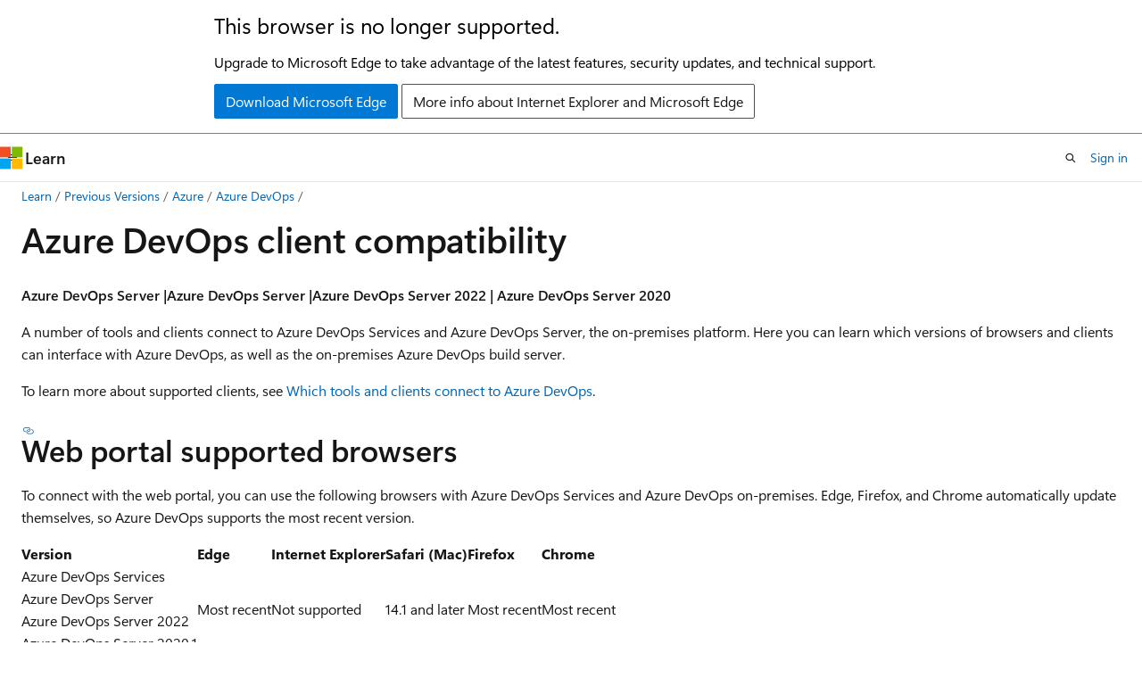

--- FILE ---
content_type: text/html
request_url: https://learn.microsoft.com/en-us/previous-versions/azure/devops/server/compatibility?view=azure-devops-2020
body_size: 45162
content:
 <!DOCTYPE html>
		<html
			class="layout layout-holy-grail   show-table-of-contents conceptual show-breadcrumb default-focus"
			lang="en-us"
			dir="ltr"
			data-authenticated="false"
			data-auth-status-determined="false"
			data-target="docs"
			x-ms-format-detection="none"
		>
			
		<head>
			<title>Client version compatibility - Azure DevOps | Microsoft Learn</title>
			<meta charset="utf-8" />
			<meta name="viewport" content="width=device-width, initial-scale=1.0" />
			<meta name="color-scheme" content="light dark" />

			<meta name="description" content="Describes compatibility between Azure DevOps servers and client versions, browsers, and build agents and controllers" />
			<link rel="canonical" href="https://learn.microsoft.com/en-us/previous-versions/azure/devops/server/compatibility?view=azure-devops-2020" /> 

			<!-- Non-customizable open graph and sharing-related metadata -->
			<meta name="twitter:card" content="summary_large_image" />
			<meta name="twitter:site" content="@MicrosoftLearn" />
			<meta property="og:type" content="website" />
			<meta property="og:image:alt" content="Microsoft Learn" />
			<meta property="og:image" content="https://learn.microsoft.com/en-us/media/open-graph-image.png" />
			<!-- Page specific open graph and sharing-related metadata -->
			<meta property="og:title" content="Client version compatibility - Azure DevOps" />
			<meta property="og:url" content="https://learn.microsoft.com/en-us/previous-versions/azure/devops/server/compatibility?view=azure-devops-2020" />
			<meta property="og:description" content="Describes compatibility between Azure DevOps servers and client versions, browsers, and build agents and controllers" />
			<meta name="platform_id" content="b87fb815-ca00-439a-6e77-29c2a2fd491f" /> <meta name="scope" content="Azure DevOps Services" />
			<meta name="locale" content="en-us" />
			 <meta name="adobe-target" content="true" /> 
			<meta name="uhfHeaderId" content="MSDocsHeader-Archive" />

			<meta name="page_type" content="conceptual" />

			<!--page specific meta tags-->
			

			<!-- custom meta tags -->
			
		<meta name="breadcrumb_path" content="/previous-versions/azure/devops/breadcrumb/azure-devops-archive/toc.json" />
	
		<meta name="current_version_url" content="/azure/devops/?view=azure-devops" />
	
		<meta name="ms.manager" content="mijacobs" />
	
		<meta name="author" content="aaronhallberg" />
	
		<meta name="ms.author" content="aaronha" />
	
		<meta name="ms.date" content="2025-09-23T00:00:00Z" />
	
		<meta name="ms.prod" content="devops" />
	
		<meta name="ms.version" content="ALM" />
	
		<meta name="MSHAttr.msprod" content="ms.prod:ALM" />
	
		<meta name="ms.prodfamily" content="ALM" />
	
		<meta name="docs_archive" content="tool" />
	
		<meta name="is_archived" content="true" />
	
		<meta name="ROBOTS" content="NOINDEX,NOFOLLOW" />
	
		<meta name="feedback_system" content="None" />
	
		<meta name="is_retired" content="false" />
	
		<meta name="archive_url" content="https://docs.microsoft.com/en-us/previous-versions/azure/devops/all/" />
	
		<meta name="ms.topic" content="article" />
	
		<meta name="ms.service" content="azure-devops" />
	
		<meta name="replace_monikers" content="azure-devops-2020" />
	
		<meta name="tilde_path" content="azure-devops-2020" />
	
		<meta name="ms.custom" content="engagement-fy23" />
	
		<meta name="monikerRange" content="&lt;= azure-devops" />
	
		<meta name="document_id" content="fe1d4eff-cbb2-ac84-a9bc-60227d31df8c" />
	
		<meta name="document_version_independent_id" content="13b53095-34b2-7864-68bb-b2f6a78d323f" />
	
		<meta name="updated_at" content="2025-12-20T00:58:00Z" />
	
		<meta name="original_content_git_url" content="https://github.com/MicrosoftDocs/azure-devops-docs-archive-pr/blob/live/docs/azure-devops-2020/server/compatibility.md" />
	
		<meta name="gitcommit" content="https://github.com/MicrosoftDocs/azure-devops-docs-archive-pr/blob/d493a06ed81dd06d490c6ff5d49daa1e7ba8237b/docs/azure-devops-2020/server/compatibility.md" />
	
		<meta name="git_commit_id" content="d493a06ed81dd06d490c6ff5d49daa1e7ba8237b" />
	
		<meta name="monikers" content="azure-devops-2020" />
	
		<meta name="default_moniker" content="azure-devops-2020" />
	
		<meta name="site_name" content="Docs" />
	
		<meta name="depot_name" content="Azure.azure-devops-archive" />
	
		<meta name="schema" content="Conceptual" />
	
		<meta name="toc_rel" content="toc.json" />
	
		<meta name="feedback_product_url" content="" />
	
		<meta name="feedback_help_link_type" content="" />
	
		<meta name="feedback_help_link_url" content="" />
	
		<meta name="word_count" content="951" />
	
		<meta name="config_moniker_range" content="azure-devops-2020" />
	
		<meta name="asset_id" content="server/compatibility" />
	
		<meta name="moniker_range_name" content="802b827b55465415a04698a58ce3f6c0" />
	
		<meta name="item_type" content="Content" />
	
		<meta name="source_path" content="docs/azure-devops-2020/server/compatibility.md" />
	
		<meta name="previous_tlsh_hash" content="DE21F0C1320FDB40E5537A23A3D21D80A9E1C95CA871F9FE893F6B77A29A5C1047FEBB47CB2A042855BC938222C1F111BC81FB34427567A19B917A4C625E96D3225FF3F660" />
	
		<meta name="github_feedback_content_git_url" content="https://github.com/MicrosoftDocs/azure-devops-docs-archive-pr/blob/live/docs/azure-devops-2020/server/compatibility.md" />
	 

			<!-- assets and js globals -->
			
			<link rel="stylesheet" href="/static/assets/0.4.03312.7442-df38ac9c/styles/site-ltr.css" />
			
			<link rel="preconnect" href="//mscom.demdex.net" crossorigin />
						<link rel="dns-prefetch" href="//target.microsoft.com" />
						<link rel="dns-prefetch" href="//microsoftmscompoc.tt.omtrdc.net" />
						<link
							rel="preload"
							as="script"
							href="/static/third-party/adobe-target/at-js/2.9.0/at.js"
							integrity="sha384-l4AKhsU8cUWSht4SaJU5JWcHEWh1m4UTqL08s6b/hqBLAeIDxTNl+AMSxTLx6YMI"
							crossorigin="anonymous"
							id="adobe-target-script"
							type="application/javascript"
						/>
			<script src="https://wcpstatic.microsoft.com/mscc/lib/v2/wcp-consent.js"></script>
			<script src="https://js.monitor.azure.com/scripts/c/ms.jsll-4.min.js"></script>
			<script src="/_themes/docs.theme/master/en-us/_themes/global/deprecation.js"></script>

			<!-- msdocs global object -->
			<script id="msdocs-script">
		var msDocs = {
  "environment": {
    "accessLevel": "online",
    "azurePortalHostname": "portal.azure.com",
    "reviewFeatures": false,
    "supportLevel": "production",
    "systemContent": true,
    "siteName": "learn",
    "legacyHosting": false
  },
  "data": {
    "contentLocale": "en-us",
    "contentDir": "ltr",
    "userLocale": "en-us",
    "userDir": "ltr",
    "pageTemplate": "Conceptual",
    "brand": "",
    "context": {},
    "standardFeedback": false,
    "showFeedbackReport": false,
    "feedbackHelpLinkType": "",
    "feedbackHelpLinkUrl": "",
    "feedbackSystem": "None",
    "feedbackGitHubRepo": "",
    "feedbackProductUrl": "",
    "extendBreadcrumb": false,
    "isEditDisplayable": false,
    "isPrivateUnauthorized": false,
    "hideViewSource": false,
    "isPermissioned": false,
    "hasRecommendations": false,
    "contributors": [
      {
        "name": "aaronhallberg",
        "url": "https://github.com/aaronhallberg"
      },
      {
        "name": "huypub",
        "url": "https://github.com/huypub"
      }
    ]
  },
  "functions": {}
};;
	</script>

			<!-- base scripts, msdocs global should be before this -->
			<script src="/static/assets/0.4.03312.7442-df38ac9c/scripts/en-us/index-docs.js"></script>
			

			<!-- json-ld -->
			
		</head>
	
			<body
				id="body"
				data-bi-name="body"
				class="layout-body "
				lang="en-us"
				dir="ltr"
			>
				<header class="layout-body-header">
		<div class="header-holder has-default-focus">
			
		<a
			href="#main"
			
			style="z-index: 1070"
			class="outline-color-text visually-hidden-until-focused position-fixed inner-focus focus-visible top-0 left-0 right-0 padding-xs text-align-center background-color-body"
			
		>
			Skip to main content
		</a>
	
		<a
			href="#"
			data-skip-to-ask-learn
			style="z-index: 1070"
			class="outline-color-text visually-hidden-until-focused position-fixed inner-focus focus-visible top-0 left-0 right-0 padding-xs text-align-center background-color-body"
			hidden
		>
			Skip to Ask Learn chat experience
		</a>
	

			<div hidden id="cookie-consent-holder" data-test-id="cookie-consent-container"></div>
			<!-- Unsupported browser warning -->
			<div
				id="unsupported-browser"
				style="background-color: white; color: black; padding: 16px; border-bottom: 1px solid grey;"
				hidden
			>
				<div style="max-width: 800px; margin: 0 auto;">
					<p style="font-size: 24px">This browser is no longer supported.</p>
					<p style="font-size: 16px; margin-top: 16px;">
						Upgrade to Microsoft Edge to take advantage of the latest features, security updates, and technical support.
					</p>
					<div style="margin-top: 12px;">
						<a
							href="https://go.microsoft.com/fwlink/p/?LinkID=2092881 "
							style="background-color: #0078d4; border: 1px solid #0078d4; color: white; padding: 6px 12px; border-radius: 2px; display: inline-block;"
						>
							Download Microsoft Edge
						</a>
						<a
							href="https://learn.microsoft.com/en-us/lifecycle/faq/internet-explorer-microsoft-edge"
							style="background-color: white; padding: 6px 12px; border: 1px solid #505050; color: #171717; border-radius: 2px; display: inline-block;"
						>
							More info about Internet Explorer and Microsoft Edge
						</a>
					</div>
				</div>
			</div>
			<!-- site header -->
			<header
				id="ms--site-header"
				data-test-id="site-header-wrapper"
				role="banner"
				itemscope="itemscope"
				itemtype="http://schema.org/Organization"
			>
				<div
					id="ms--mobile-nav"
					class="site-header display-none-tablet padding-inline-none gap-none"
					data-bi-name="mobile-header"
					data-test-id="mobile-header"
				></div>
				<div
					id="ms--primary-nav"
					class="site-header display-none display-flex-tablet"
					data-bi-name="L1-header"
					data-test-id="primary-header"
				></div>
				<div
					id="ms--secondary-nav"
					class="site-header display-none display-flex-tablet"
					data-bi-name="L2-header"
					data-test-id="secondary-header"
					
				></div>
			</header>
			
		<!-- banner -->
		<div data-banner>
			<div id="disclaimer-holder"></div>
			
		</div>
		<!-- banner end -->
	
		</div>
	</header>
				 <section
					id="layout-body-menu"
					class="layout-body-menu display-flex"
					data-bi-name="menu"
			  >
					
		<div
			id="left-container"
			class="left-container display-none display-block-tablet padding-inline-sm padding-bottom-sm width-full"
			data-toc-container="true"
		>
			<!-- Regular TOC content (default) -->
			<div id="ms--toc-content" class="height-full">
				<nav
					id="affixed-left-container"
					class="margin-top-sm-tablet position-sticky display-flex flex-direction-column"
					aria-label="Primary"
					data-bi-name="left-toc"
					role="navigation"
				></nav>
			</div>
			<!-- Collapsible TOC content (hidden by default) -->
			<div id="ms--toc-content-collapsible" class="height-full" hidden>
				<nav
					id="affixed-left-container"
					class="margin-top-sm-tablet position-sticky display-flex flex-direction-column"
					aria-label="Primary"
					data-bi-name="left-toc"
					role="navigation"
				>
					<div
						id="ms--collapsible-toc-header"
						class="display-flex justify-content-flex-end margin-bottom-xxs"
					>
						<button
							type="button"
							class="button button-clear inner-focus"
							data-collapsible-toc-toggle
							aria-expanded="true"
							aria-controls="ms--collapsible-toc-content"
							aria-label="Table of contents"
						>
							<span class="icon font-size-h4" aria-hidden="true">
								<span class="docon docon-panel-left-contract"></span>
							</span>
						</button>
					</div>
				</nav>
			</div>
		</div>
	
			  </section>

				<main
					id="main"
					role="main"
					class="layout-body-main "
					data-bi-name="content"
					lang="en-us"
					dir="ltr"
				>
					
			<div
		id="ms--content-header"
		class="content-header default-focus border-bottom-none"
		data-bi-name="content-header"
	>
		<div class="content-header-controls margin-xxs margin-inline-sm-tablet">
			<button
				type="button"
				class="contents-button button button-sm margin-right-xxs"
				data-bi-name="contents-expand"
				aria-haspopup="true"
				data-contents-button
			>
				<span class="icon" aria-hidden="true"><span class="docon docon-menu"></span></span>
				<span class="contents-expand-title"> Table of contents </span>
			</button>
			<button
				type="button"
				class="ap-collapse-behavior ap-expanded button button-sm"
				data-bi-name="ap-collapse"
				aria-controls="action-panel"
			>
				<span class="icon" aria-hidden="true"><span class="docon docon-exit-mode"></span></span>
				<span>Exit editor mode</span>
			</button>
		</div>
	</div>
			<div data-main-column class="padding-sm padding-top-none padding-top-sm-tablet">
				<div>
					
		<div id="article-header" class="background-color-body margin-bottom-xs display-none-print">
			<div class="display-flex align-items-center justify-content-space-between">
				
		<details
			id="article-header-breadcrumbs-overflow-popover"
			class="popover"
			data-for="article-header-breadcrumbs"
		>
			<summary
				class="button button-clear button-primary button-sm inner-focus"
				aria-label="All breadcrumbs"
			>
				<span class="icon">
					<span class="docon docon-more"></span>
				</span>
			</summary>
			<div id="article-header-breadcrumbs-overflow" class="popover-content padding-none"></div>
		</details>

		<bread-crumbs
			id="article-header-breadcrumbs"
			role="group"
			aria-label="Breadcrumbs"
			data-test-id="article-header-breadcrumbs"
			class="overflow-hidden flex-grow-1 margin-right-sm margin-right-md-tablet margin-right-lg-desktop margin-left-negative-xxs padding-left-xxs"
		></bread-crumbs>
	 
		<div
			id="article-header-page-actions"
			class="opacity-none margin-left-auto display-flex flex-wrap-no-wrap align-items-stretch"
		>
			
		<button
			class="button button-sm border-none inner-focus display-none-tablet flex-shrink-0 "
			data-bi-name="ask-learn-assistant-entry"
			data-test-id="ask-learn-assistant-modal-entry-mobile"
			data-ask-learn-modal-entry
			
			type="button"
			style="min-width: max-content;"
			aria-expanded="false"
			aria-label="Ask Learn"
			hidden
		>
			<span class="icon font-size-lg" aria-hidden="true">
				<span class="docon docon-chat-sparkle-fill gradient-ask-learn-logo"></span>
			</span>
		</button>
		<button
			class="button button-sm display-none display-inline-flex-tablet display-none-desktop flex-shrink-0 margin-right-xxs border-color-ask-learn "
			data-bi-name="ask-learn-assistant-entry"
			
			data-test-id="ask-learn-assistant-modal-entry-tablet"
			data-ask-learn-modal-entry
			type="button"
			style="min-width: max-content;"
			aria-expanded="false"
			hidden
		>
			<span class="icon font-size-lg" aria-hidden="true">
				<span class="docon docon-chat-sparkle-fill gradient-ask-learn-logo"></span>
			</span>
			<span>Ask Learn</span>
		</button>
		<button
			class="button button-sm display-none flex-shrink-0 display-inline-flex-desktop margin-right-xxs border-color-ask-learn "
			data-bi-name="ask-learn-assistant-entry"
			
			data-test-id="ask-learn-assistant-flyout-entry"
			data-ask-learn-flyout-entry
			data-flyout-button="toggle"
			type="button"
			style="min-width: max-content;"
			aria-expanded="false"
			aria-controls="ask-learn-flyout"
			hidden
		>
			<span class="icon font-size-lg" aria-hidden="true">
				<span class="docon docon-chat-sparkle-fill gradient-ask-learn-logo"></span>
			</span>
			<span>Ask Learn</span>
		</button>
	 
		<button
			type="button"
			id="ms--focus-mode-button"
			data-focus-mode
			data-bi-name="focus-mode-entry"
			class="button button-sm flex-shrink-0 margin-right-xxs display-none display-inline-flex-desktop"
		>
			<span class="icon font-size-lg" aria-hidden="true">
				<span class="docon docon-glasses"></span>
			</span>
			<span>Focus mode</span>
		</button>
	 

			<details class="popover popover-right" id="article-header-page-actions-overflow">
				<summary
					class="justify-content-flex-start button button-clear button-sm button-primary inner-focus"
					aria-label="More actions"
					title="More actions"
				>
					<span class="icon" aria-hidden="true">
						<span class="docon docon-more-vertical"></span>
					</span>
				</summary>
				<div class="popover-content">
					
		<button
			data-page-action-item="overflow-mobile"
			type="button"
			class="button-block button-sm inner-focus button button-clear display-none-tablet justify-content-flex-start text-align-left"
			data-bi-name="contents-expand"
			data-contents-button
			data-popover-close
		>
			<span class="icon">
				<span class="docon docon-editor-list-bullet" aria-hidden="true"></span>
			</span>
			<span class="contents-expand-title">Table of contents</span>
		</button>
	 
		<a
			id="lang-link-overflow"
			class="button-sm inner-focus button button-clear button-block justify-content-flex-start text-align-left"
			data-bi-name="language-toggle"
			data-page-action-item="overflow-all"
			data-check-hidden="true"
			data-read-in-link
			href="#"
			hidden
		>
			<span class="icon" aria-hidden="true" data-read-in-link-icon>
				<span class="docon docon-locale-globe"></span>
			</span>
			<span data-read-in-link-text>Read in English</span>
		</a>
	 
		<button
			type="button"
			class="collection button button-clear button-sm button-block justify-content-flex-start text-align-left inner-focus"
			data-list-type="collection"
			data-bi-name="collection"
			data-page-action-item="overflow-all"
			data-check-hidden="true"
			data-popover-close
		>
			<span class="icon" aria-hidden="true">
				<span class="docon docon-circle-addition"></span>
			</span>
			<span class="collection-status">Add</span>
		</button>
	
					
		<button
			type="button"
			class="collection button button-block button-clear button-sm justify-content-flex-start text-align-left inner-focus"
			data-list-type="plan"
			data-bi-name="plan"
			data-page-action-item="overflow-all"
			data-check-hidden="true"
			data-popover-close
			hidden
		>
			<span class="icon" aria-hidden="true">
				<span class="docon docon-circle-addition"></span>
			</span>
			<span class="plan-status">Add to plan</span>
		</button>
	  
					
		<hr class="margin-block-xxs" />
		<h4 class="font-size-sm padding-left-xxs">Share via</h4>
		
					<a
						class="button button-clear button-sm inner-focus button-block justify-content-flex-start text-align-left text-decoration-none share-facebook"
						data-bi-name="facebook"
						data-page-action-item="overflow-all"
						href="#"
					>
						<span class="icon color-primary" aria-hidden="true">
							<span class="docon docon-facebook-share"></span>
						</span>
						<span>Facebook</span>
					</a>

					<a
						href="#"
						class="button button-clear button-sm inner-focus button-block justify-content-flex-start text-align-left text-decoration-none share-twitter"
						data-bi-name="twitter"
						data-page-action-item="overflow-all"
					>
						<span class="icon color-text" aria-hidden="true">
							<span class="docon docon-xlogo-share"></span>
						</span>
						<span>x.com</span>
					</a>

					<a
						href="#"
						class="button button-clear button-sm inner-focus button-block justify-content-flex-start text-align-left text-decoration-none share-linkedin"
						data-bi-name="linkedin"
						data-page-action-item="overflow-all"
					>
						<span class="icon color-primary" aria-hidden="true">
							<span class="docon docon-linked-in-logo"></span>
						</span>
						<span>LinkedIn</span>
					</a>
					<a
						href="#"
						class="button button-clear button-sm inner-focus button-block justify-content-flex-start text-align-left text-decoration-none share-email"
						data-bi-name="email"
						data-page-action-item="overflow-all"
					>
						<span class="icon color-primary" aria-hidden="true">
							<span class="docon docon-mail-message"></span>
						</span>
						<span>Email</span>
					</a>
			  
	 
		<hr class="margin-block-xxs" />
		<button
			class="button button-block button-clear button-sm justify-content-flex-start text-align-left inner-focus"
			type="button"
			data-bi-name="print"
			data-page-action-item="overflow-all"
			data-popover-close
			data-print-page
			data-check-hidden="true"
		>
			<span class="icon color-primary" aria-hidden="true">
				<span class="docon docon-print"></span>
			</span>
			<span>Print</span>
		</button>
	
				</div>
			</details>
		</div>
	
			</div>
		</div>
	  
		<!-- privateUnauthorizedTemplate is hidden by default -->
		<div unauthorized-private-section data-bi-name="permission-content-unauthorized-private" hidden>
			<hr class="hr margin-top-xs margin-bottom-sm" />
			<div class="notification notification-info">
				<div class="notification-content">
					<p class="margin-top-none notification-title">
						<span class="icon">
							<span class="docon docon-exclamation-circle-solid" aria-hidden="true"></span>
						</span>
						<span>Note</span>
					</p>
					<p class="margin-top-none authentication-determined not-authenticated">
						Access to this page requires authorization. You can try <a class="docs-sign-in" href="#" data-bi-name="permission-content-sign-in">signing in</a> or <a  class="docs-change-directory" data-bi-name="permisson-content-change-directory">changing directories</a>.
					</p>
					<p class="margin-top-none authentication-determined authenticated">
						Access to this page requires authorization. You can try <a class="docs-change-directory" data-bi-name="permisson-content-change-directory">changing directories</a>.
					</p>
				</div>
			</div>
		</div>
	
					<div class="content"><h1 id="azure-devops-client-compatibility">Azure DevOps client compatibility</h1></div>
					
		<div
			id="article-metadata"
			data-bi-name="article-metadata"
			data-test-id="article-metadata"
			class="page-metadata-container display-flex gap-xxs justify-content-space-between align-items-center flex-wrap-wrap"
		>
			 
				<div
					id="user-feedback"
					class="margin-block-xxs display-none display-none-print"
					hidden
					data-hide-on-archived
				>
					
		<button
			id="user-feedback-button"
			data-test-id="conceptual-feedback-button"
			class="button button-sm button-clear button-primary display-none"
			type="button"
			data-bi-name="user-feedback-button"
			data-user-feedback-button
			hidden
		>
			<span class="icon" aria-hidden="true">
				<span class="docon docon-like"></span>
			</span>
			<span>Feedback</span>
		</button>
	
				</div>
		  
		</div>
	 
		<div data-id="ai-summary" hidden>
			<div id="ms--ai-summary-cta" class="margin-top-xs display-flex align-items-center">
				<span class="icon" aria-hidden="true">
					<span class="docon docon-sparkle-fill gradient-text-vivid"></span>
				</span>
				<button
					id="ms--ai-summary"
					type="button"
					class="tag tag-sm tag-suggestion margin-left-xxs"
					data-test-id="ai-summary-cta"
					data-bi-name="ai-summary-cta"
					data-an="ai-summary"
				>
					<span class="ai-summary-cta-text">
						Summarize this article for me
					</span>
				</button>
			</div>
			<!-- Slot where the client will render the summary card after the user clicks the CTA -->
			<div id="ms--ai-summary-header" class="margin-top-xs"></div>
		</div>
	 
		<nav
			id="center-doc-outline"
			class="doc-outline is-hidden-desktop display-none-print margin-bottom-sm"
			data-bi-name="intopic toc"
			aria-label="In this article"
		>
			<h2 id="ms--in-this-article" class="title is-6 margin-block-xs">
				In this article
			</h2>
		</nav>
	
					<div class="content"><p><strong>Azure DevOps Server |Azure DevOps Server |Azure DevOps Server 2022 | Azure DevOps Server 2020</strong></p>
<p>A number of tools and clients connect to Azure DevOps Services and Azure DevOps Server, the on-premises platform. Here you can learn which versions of browsers and clients can interface with Azure DevOps, as well as the on-premises Azure DevOps build server.</p>
<p>To learn more about supported clients, see <a href="/en-us/azure/devops/user-guide/tools" data-linktype="absolute-path">Which tools and clients connect to Azure DevOps</a>.</p>
<p><a name="supported-browsers"></a></p>
<h2 id="web-portal-supported-browsers">Web portal supported browsers</h2>
<p>To connect with the web portal, you can use the following browsers with Azure DevOps Services and Azure DevOps on-premises. Edge, Firefox, and Chrome automatically update themselves,
so Azure DevOps supports the most recent version.</p>
<div class="mx-tdCol2BreakAll">
<table>
<thead>
<tr>
<th>Version</th>
<th>Edge</th>
<th>Internet Explorer</th>
<th>Safari (Mac)</th>
<th>Firefox</th>
<th>Chrome</th>
</tr>
</thead>
<tbody>
<tr>
<td>Azure DevOps Services<br>Azure DevOps Server<br>Azure DevOps Server 2022<br>Azure DevOps Server 2020.1</td>
<td>Most recent</td>
<td>Not supported</td>
<td>14.1 and later</td>
<td>Most recent</td>
<td>Most recent</td>
</tr>
<tr>
<td>Azure DevOps Server 2020</td>
<td>Most recent</td>
<td>11 and later</td>
<td>14.1 and later</td>
<td>Most recent</td>
<td>Most recent</td>
</tr>
<tr>
<td>Azure DevOps Server 2019<br>TFS 2018<br>TFS 2017</td>
<td>Most recent</td>
<td>11 and later</td>
<td>14.1 and later</td>
<td>Most recent</td>
<td>Most recent</td>
</tr>
</tbody>
</table>
</div>
<p><a name="client-compatibility"></a></p>
<h2 id="visual-studio-and-team-explorer">Visual Studio and Team Explorer</h2>
<p>There are three levels of client support for different versions of Visual Studio and Team Explorer.
Only the latest version has full compatibility with the latest Azure DevOps on-premises server because it's the only client:</p>
<ul>
<li>That includes components that can interface with new features for that release.</li>
<li>You can use to run certain administrative tasks such as creating new projects.</li>
</ul>
<p>Previous versions have varying levels of support based on how old they are.</p>
<p>The following table describes the level of support that's guaranteed with each client version. Additional functionality other than what's listed here might continue to work if you use older clients. It often does work, but it's outside the scope of what's officially tested and supported.</p>
<table>
<thead>
<tr>
<th>Visual Studio/Team Explorer</th>
<th>Azure DevOps Services<br>Azure DevOps Server<br>Azure DevOps Server 2022, 2020, and 2019<br>TFS 2018</th>
</tr>
</thead>
<tbody>
<tr>
<td>Visual Studio 2022/Team Explorer 2022</td>
<td>Full support</td>
</tr>
<tr>
<td>Visual Studio 2019/Team Explorer 2019</td>
<td>Full support</td>
</tr>
<tr>
<td>Visual Studio 2017/Team Explorer 2017</td>
<td>Full support</td>
</tr>
<tr>
<td>Visual Studio 2015/Team Explorer 2015</td>
<td>High level of support</td>
</tr>
</tbody>
</table>
<h4 id="full-featured-support">Full-featured support</h4>
<p>Any Azure DevOps functionality exposed in the UI of Visual Studio and Team Explorer should work. We guarantee full feature support between client and server of the same version.</p>
<div class="NOTE">
<p>Note</p>
<p>If you use the latest version of Visual Studio but plan to continue to use the most recent previous version of Azure DevOps Server, either temporarily or permanently, you can expect a high level of compatibility.
All non-administrative scenarios are supported.</p>
</div>
<h3 id="high-level-of-support">High level of support</h3>
<p>If you're on Azure DevOps Server 2019 and you run the most recent previous version of Visual Studio or Team Explorer, for example, Visual Studio 2019, you can expect support from Visual Studio for most features.
You might need to install the latest update. After installation, mainline scenarios for all non-administrative tasks are supported.</p>
<p>This support is for features that developers and testers need to continue their daily work. These features are used to queue builds, run queries, view documents, and get, edit, and check in files. Program managers also should be able to continue to use most features relevant to them. They might need to rely on web access for some scenarios. These scenarios occur when they manage areas and iterations and write new queries.</p>
<p>If you use newer versions of Visual Studio against older versions of Team Foundation Server, you can similarly expect most features to be supported.</p>
<p>Older process templates that were in use with the previous version of Team Foundation Server should continue to be compatible with the new server.</p>
<h3 id="general-support">General support</h3>
<p>If a client is two versions older than your server, you can expect general support after you install a compatibility GDR. This support is similar to the high level of support you see when Visual Studio is one release older than Azure DevOps Server. The experience for some non-mainline scenarios might be degraded but not entirely blocked. Non-admins should be able to continue unimpeded in their daily work. Older process templates should remain compatible with the new server.</p>
<!--- 
## Team Explorer Everywhere

New versions of Team Explorer Everywhere are released through [GitHub](https://github.com/Microsoft/team-explorer-everywhere)
and the [Eclipse Marketplace](https://marketplace.eclipse.org/content/team-explorer-everywhere).
To maximize compatibility with the latest version of Azure DevOps Server or TFS, use the latest version of Team Explorer Everywhere.
If you need support for an older version of Eclipse, Java, or an operating system,
use an older version of Team Explorer Everywhere that encompasses the range you need.
Multiple versions of Team Explorer Everywhere also can be installed side by side if you run multiple versions of Eclipse.

> [!div class="mx-tdCol2BreakAll"]
> |Team Explorer Everywhere           | Eclipse version | Azure DevOps Services<br/> Azure DevOps Server 2022<br/>Azure DevOps Server 2020 and 2019<br/>TFS 2012 - TFS 2018 | TFS 2010                    | TFS 2008                | TFS 2005|
> |-----------------------------------|-----------------|-----------------------------|-----------------------------|-----------------------------|-----------------------------|
> |Team Explorer Everywhere 14.114.0+ | Eclipse 4.2-4.7 | :::image type="icon" source="media/check.png"::: | :::image type="icon" source="media/x.png":::         | :::image type="icon" source="media/x.png":::         | :::image type="icon" source="media/x.png":::|
> |Team Explorer Everywhere 2015      | Eclipse 3.5-4.3 | :::image type="icon" source="media/check.png"::: | :::image type="icon" source="media/check.png"::: | :::image type="icon" source="media/x.png":::         | :::image type="icon" source="media/x.png":::|
> |Team Explorer Everywhere 2013      | Eclipse 3.5-4.3 | :::image type="icon" source="media/check.png"::: | :::image type="icon" source="media/check.png"::: | :::image type="icon" source="media/x.png":::         | :::image type="icon" source="media/x.png":::|
> |Team Explorer Everywhere 2012      | Eclipse 3.4-4.3 | :::image type="icon" source="media/check.png"::: | :::image type="icon" source="media/check.png"::: | :::image type="icon" source="media/check.png"::: | :::image type="icon" source="media/check.png":::|
> |Team Explorer Everywhere 2010 SP1  | Eclipse 3.2-3.6 | :::image type="icon" source="media/check.png"::: | :::image type="icon" source="media/check.png"::: | :::image type="icon" source="media/check.png"::: | :::image type="icon" source="media/check.png":::|
> |Team Explorer Everywhere 2010      | Eclipse 3.0-3.5 | :::image type="icon" source="media/check.png"::: | :::image type="icon" source="media/check.png"::: | :::image type="icon" source="media/check.png"::: | :::image type="icon" source="media/check.png":::|

--> 
<h2 id="azure-devops-office-integration">Azure DevOps Office integration</h2>
<p>Office integration with Azure DevOps supports <a href="/en-us/azure/devops/work/backlogs/office/bulk-add-modify-work-items-excel" data-linktype="absolute-path">Excel</a>.</p>
<div class="IMPORTANT">
<p>Important</p>
<p>Starting with Azure DevOps Server 2019 and Visual Studio 2019, the Azure DevOps Office Integration plug-in has deprecated support for Microsoft Project and Microsoft PowerPoint with Storyboarding. Project integration and the <strong>TFSFieldMapping</strong> command are not supported for Azure DevOps Server 2019 and later versions, nor for Azure DevOps Services. The plug-in continues to support Microsoft Excel.</p>
</div>
<div class="mx-tdCol2BreakAll">
<table>
<thead>
<tr>
<th>Azure DevOps version</th>
<th>Supported Office versions</th>
</tr>
</thead>
<tbody>
<tr>
<td>Azure DevOps Services<br>Azure DevOps Server<br>Azure DevOps Server 2022<br>Azure DevOps Server 2020<br>Azure DevOps Server 2019<br>TFS 2018</td>
<td>Microsoft 365<br>Office 2016<br>Office 2013<br>Office 2010</td>
</tr>
</tbody>
</table>
</div>
<h2 id="tfs-build-agents-and-controllers">TFS Build agents and controllers</h2>
<p>A new <a href="/en-us/azure/devops/pipelines/overview" data-linktype="absolute-path">scriptable build system</a> is web based and cross-platform.</p>
<!--- QUESTION: TFS Build compatibility - Update required? see Feedback comments about supported build controllers and agents   --> 
<div class="mx-tdCol2BreakAll">
<table>
<thead>
<tr>
<th>Version</th>
<th>Supported TFS Build versions</th>
</tr>
</thead>
<tbody>
<tr>
<td>Azure DevOps Server</td>
<td>TFS 2018 build agent<br>TFS 2017 build agent<br>TFS 2015 XAML controller<br>TFS 2013 XAML controller<br></td>
</tr>
<tr>
<td>Azure DevOps Server 2022</td>
<td>TFS 2018 build agent<br>TFS 2017 build agent<br>TFS 2015 XAML controller<br>TFS 2013 XAML controller<br></td>
</tr>
<tr>
<td>Azure DevOps Server 2020</td>
<td>TFS 2018 build agent<br>TFS 2017 build agent<br>TFS 2015 XAML controller<br>TFS 2013 XAML controller</td>
</tr>
<tr>
<td>Azure DevOps Server 2019</td>
<td>TFS 2018 build agent<br>TFS 2017 build agent<br>TFS 2015 XAML controller<br>TFS 2013 XAML controller</td>
</tr>
<tr>
<td>TFS 2018</td>
<td>TFS 2018 build agent<br>TFS 2017 build agent<br>TFS 2015 XAML controller<br>TFS 2013 XAML controller<br>Note: You must upgrade to TFS 2018.2 or newer to use XAML builds.</td>
</tr>
</tbody>
</table>
</div>
<p>You might want to use an older version of Build if you plan to continue to use:</p>
<ul>
<li>The XAML Build system.</li>
<li>Build servers against multiple versions of TFS.</li>
<li>Servers with older operating systems in your TFS deployment.</li>
</ul>
</div>
					
		<div
			id="ms--inline-notifications"
			class="margin-block-xs"
			data-bi-name="inline-notification"
		></div>
	 
		<div
			id="assertive-live-region"
			role="alert"
			aria-live="assertive"
			class="visually-hidden"
			aria-relevant="additions"
			aria-atomic="true"
		></div>
		<div
			id="polite-live-region"
			role="status"
			aria-live="polite"
			class="visually-hidden"
			aria-relevant="additions"
			aria-atomic="true"
		></div>
	
					
				</div>
				
		<div id="ms--additional-resources-mobile" class="display-none-print">
			<hr class="hr" hidden />
			<h2 id="ms--additional-resources-mobile-heading" class="title is-3" hidden>
				Additional resources
			</h2>
			 
		<section
			id="right-rail-training-mobile"
			class=""
			data-bi-name="learning-resource-card"
			hidden
		></section>
	 
		<section
			id="right-rail-events-mobile"
			class=""
			data-bi-name="events-card"
			hidden
		></section>
	 
		<section
			id="right-rail-qna-mobile"
			class="margin-top-xxs"
			data-bi-name="qna-link-card"
			hidden
		></section>
	
		</div>
	 
		<div
			id="article-metadata-footer"
			data-bi-name="article-metadata-footer"
			data-test-id="article-metadata-footer"
			class="page-metadata-container"
		>
			<hr class="hr" />
			<ul class="metadata page-metadata" data-bi-name="page info" lang="en-us" dir="ltr">
				<li class="visibility-hidden-visual-diff">
			<span class="badge badge-sm text-wrap-pretty">
				<span>Last updated on <local-time format="twoDigitNumeric"
		datetime="2025-09-23T00:00:00.000Z"
		data-article-date-source="ms.date"
		class="is-invisible"
	>
		2025-09-23
	</local-time></span>
			</span>
		</li>
			</ul>
		</div>
	
			</div>
			
		<div
			id="action-panel"
			role="region"
			aria-label="Action Panel"
			class="action-panel"
			tabindex="-1"
		></div>
	
		
				</main>
				<aside
					id="layout-body-aside"
					class="layout-body-aside "
					data-bi-name="aside"
			  >
					
		<div
			id="ms--additional-resources"
			class="right-container padding-sm display-none display-block-desktop height-full"
			data-bi-name="pageactions"
			role="complementary"
			aria-label="Additional resources"
		>
			<div id="affixed-right-container" data-bi-name="right-column">
				
		<nav
			id="side-doc-outline"
			class="doc-outline border-bottom padding-bottom-xs margin-bottom-xs"
			data-bi-name="intopic toc"
			aria-label="In this article"
		>
			<h3>In this article</h3>
		</nav>
	
				<!-- Feedback -->
				
			</div>
		</div>
	
			  </aside> <section
					id="layout-body-flyout"
					class="layout-body-flyout "
					data-bi-name="flyout"
			  >
					 <div
	class="height-full border-left background-color-body-medium"
	id="ask-learn-flyout"
></div>
			  </section> <div class="layout-body-footer " data-bi-name="layout-footer">
		<footer
			id="footer"
			data-test-id="footer"
			data-bi-name="footer"
			class="footer-layout has-padding has-default-focus border-top  uhf-container"
			role="contentinfo"
		>
			<div class="display-flex gap-xs flex-wrap-wrap is-full-height padding-right-lg-desktop">
				
		<a
			data-mscc-ic="false"
			href="#"
			data-bi-name="select-locale"
			class="locale-selector-link flex-shrink-0 button button-sm button-clear external-link-indicator"
			id=""
			title=""
			><span class="icon" aria-hidden="true"
				><span class="docon docon-world"></span></span
			><span class="local-selector-link-text">en-us</span></a
		>
	 <div class="ccpa-privacy-link" data-ccpa-privacy-link hidden>
		
		<a
			data-mscc-ic="false"
			href="https://aka.ms/yourcaliforniaprivacychoices"
			data-bi-name="your-privacy-choices"
			class="button button-sm button-clear flex-shrink-0 external-link-indicator"
			id=""
			title=""
			>
		<svg
			xmlns="http://www.w3.org/2000/svg"
			viewBox="0 0 30 14"
			xml:space="preserve"
			height="16"
			width="43"
			aria-hidden="true"
			focusable="false"
		>
			<path
				d="M7.4 12.8h6.8l3.1-11.6H7.4C4.2 1.2 1.6 3.8 1.6 7s2.6 5.8 5.8 5.8z"
				style="fill-rule:evenodd;clip-rule:evenodd;fill:#fff"
			></path>
			<path
				d="M22.6 0H7.4c-3.9 0-7 3.1-7 7s3.1 7 7 7h15.2c3.9 0 7-3.1 7-7s-3.2-7-7-7zm-21 7c0-3.2 2.6-5.8 5.8-5.8h9.9l-3.1 11.6H7.4c-3.2 0-5.8-2.6-5.8-5.8z"
				style="fill-rule:evenodd;clip-rule:evenodd;fill:#06f"
			></path>
			<path
				d="M24.6 4c.2.2.2.6 0 .8L22.5 7l2.2 2.2c.2.2.2.6 0 .8-.2.2-.6.2-.8 0l-2.2-2.2-2.2 2.2c-.2.2-.6.2-.8 0-.2-.2-.2-.6 0-.8L20.8 7l-2.2-2.2c-.2-.2-.2-.6 0-.8.2-.2.6-.2.8 0l2.2 2.2L23.8 4c.2-.2.6-.2.8 0z"
				style="fill:#fff"
			></path>
			<path
				d="M12.7 4.1c.2.2.3.6.1.8L8.6 9.8c-.1.1-.2.2-.3.2-.2.1-.5.1-.7-.1L5.4 7.7c-.2-.2-.2-.6 0-.8.2-.2.6-.2.8 0L8 8.6l3.8-4.5c.2-.2.6-.2.9 0z"
				style="fill:#06f"
			></path>
		</svg>
	
			<span>Your Privacy Choices</span></a
		>
	
	</div>
				<div class="flex-shrink-0">
		<div class="dropdown has-caret-up">
			<button
				data-test-id="theme-selector-button"
				class="dropdown-trigger button button-clear button-sm inner-focus theme-dropdown-trigger"
				aria-controls="{{ themeMenuId }}"
				aria-expanded="false"
				title="Theme"
				data-bi-name="theme"
			>
				<span class="icon">
					<span class="docon docon-sun" aria-hidden="true"></span>
				</span>
				<span>Theme</span>
				<span class="icon expanded-indicator" aria-hidden="true">
					<span class="docon docon-chevron-down-light"></span>
				</span>
			</button>
			<div class="dropdown-menu" id="{{ themeMenuId }}" role="menu">
				<ul class="theme-selector padding-xxs" data-test-id="theme-dropdown-menu">
					<li class="theme display-block">
						<button
							class="button button-clear button-sm theme-control button-block justify-content-flex-start text-align-left"
							data-theme-to="light"
						>
							<span class="theme-light margin-right-xxs">
								<span
									class="theme-selector-icon border display-inline-block has-body-background"
									aria-hidden="true"
								>
									<svg class="svg" xmlns="http://www.w3.org/2000/svg" viewBox="0 0 22 14">
										<rect width="22" height="14" class="has-fill-body-background" />
										<rect x="5" y="5" width="12" height="4" class="has-fill-secondary" />
										<rect x="5" y="2" width="2" height="1" class="has-fill-secondary" />
										<rect x="8" y="2" width="2" height="1" class="has-fill-secondary" />
										<rect x="11" y="2" width="3" height="1" class="has-fill-secondary" />
										<rect x="1" y="1" width="2" height="2" class="has-fill-secondary" />
										<rect x="5" y="10" width="7" height="2" rx="0.3" class="has-fill-primary" />
										<rect x="19" y="1" width="2" height="2" rx="1" class="has-fill-secondary" />
									</svg>
								</span>
							</span>
							<span role="menuitem"> Light </span>
						</button>
					</li>
					<li class="theme display-block">
						<button
							class="button button-clear button-sm theme-control button-block justify-content-flex-start text-align-left"
							data-theme-to="dark"
						>
							<span class="theme-dark margin-right-xxs">
								<span
									class="border theme-selector-icon display-inline-block has-body-background"
									aria-hidden="true"
								>
									<svg class="svg" xmlns="http://www.w3.org/2000/svg" viewBox="0 0 22 14">
										<rect width="22" height="14" class="has-fill-body-background" />
										<rect x="5" y="5" width="12" height="4" class="has-fill-secondary" />
										<rect x="5" y="2" width="2" height="1" class="has-fill-secondary" />
										<rect x="8" y="2" width="2" height="1" class="has-fill-secondary" />
										<rect x="11" y="2" width="3" height="1" class="has-fill-secondary" />
										<rect x="1" y="1" width="2" height="2" class="has-fill-secondary" />
										<rect x="5" y="10" width="7" height="2" rx="0.3" class="has-fill-primary" />
										<rect x="19" y="1" width="2" height="2" rx="1" class="has-fill-secondary" />
									</svg>
								</span>
							</span>
							<span role="menuitem"> Dark </span>
						</button>
					</li>
					<li class="theme display-block">
						<button
							class="button button-clear button-sm theme-control button-block justify-content-flex-start text-align-left"
							data-theme-to="high-contrast"
						>
							<span class="theme-high-contrast margin-right-xxs">
								<span
									class="border theme-selector-icon display-inline-block has-body-background"
									aria-hidden="true"
								>
									<svg class="svg" xmlns="http://www.w3.org/2000/svg" viewBox="0 0 22 14">
										<rect width="22" height="14" class="has-fill-body-background" />
										<rect x="5" y="5" width="12" height="4" class="has-fill-secondary" />
										<rect x="5" y="2" width="2" height="1" class="has-fill-secondary" />
										<rect x="8" y="2" width="2" height="1" class="has-fill-secondary" />
										<rect x="11" y="2" width="3" height="1" class="has-fill-secondary" />
										<rect x="1" y="1" width="2" height="2" class="has-fill-secondary" />
										<rect x="5" y="10" width="7" height="2" rx="0.3" class="has-fill-primary" />
										<rect x="19" y="1" width="2" height="2" rx="1" class="has-fill-secondary" />
									</svg>
								</span>
							</span>
							<span role="menuitem"> High contrast </span>
						</button>
					</li>
				</ul>
			</div>
		</div>
	</div>
			</div>
			<ul class="links" data-bi-name="footerlinks">
				<li class="manage-cookies-holder" hidden=""></li>
				<li>
		
		<a
			data-mscc-ic="false"
			href="https://learn.microsoft.com/en-us/principles-for-ai-generated-content"
			data-bi-name="aiDisclaimer"
			class=" external-link-indicator"
			id=""
			title=""
			>AI Disclaimer</a
		>
	
	</li><li>
		
		<a
			data-mscc-ic="false"
			href="https://learn.microsoft.com/en-us/previous-versions/"
			data-bi-name="archivelink"
			class=" external-link-indicator"
			id=""
			title=""
			>Previous Versions</a
		>
	
	</li> <li>
		
		<a
			data-mscc-ic="false"
			href="https://techcommunity.microsoft.com/t5/microsoft-learn-blog/bg-p/MicrosoftLearnBlog"
			data-bi-name="bloglink"
			class=" external-link-indicator"
			id=""
			title=""
			>Blog</a
		>
	
	</li> <li>
		
		<a
			data-mscc-ic="false"
			href="https://learn.microsoft.com/en-us/contribute"
			data-bi-name="contributorGuide"
			class=" external-link-indicator"
			id=""
			title=""
			>Contribute</a
		>
	
	</li><li>
		
		<a
			data-mscc-ic="false"
			href="https://go.microsoft.com/fwlink/?LinkId=521839"
			data-bi-name="privacy"
			class=" external-link-indicator"
			id=""
			title=""
			>Privacy</a
		>
	
	</li><li>
		
		<a
			data-mscc-ic="false"
			href="https://learn.microsoft.com/en-us/legal/termsofuse"
			data-bi-name="termsofuse"
			class=" external-link-indicator"
			id=""
			title=""
			>Terms of Use</a
		>
	
	</li><li>
		
		<a
			data-mscc-ic="false"
			href="https://www.microsoft.com/legal/intellectualproperty/Trademarks/"
			data-bi-name="trademarks"
			class=" external-link-indicator"
			id=""
			title=""
			>Trademarks</a
		>
	
	</li>
				<li>&copy; Microsoft 2026</li>
			</ul>
		</footer>
	</footer>
			</body>
		</html>